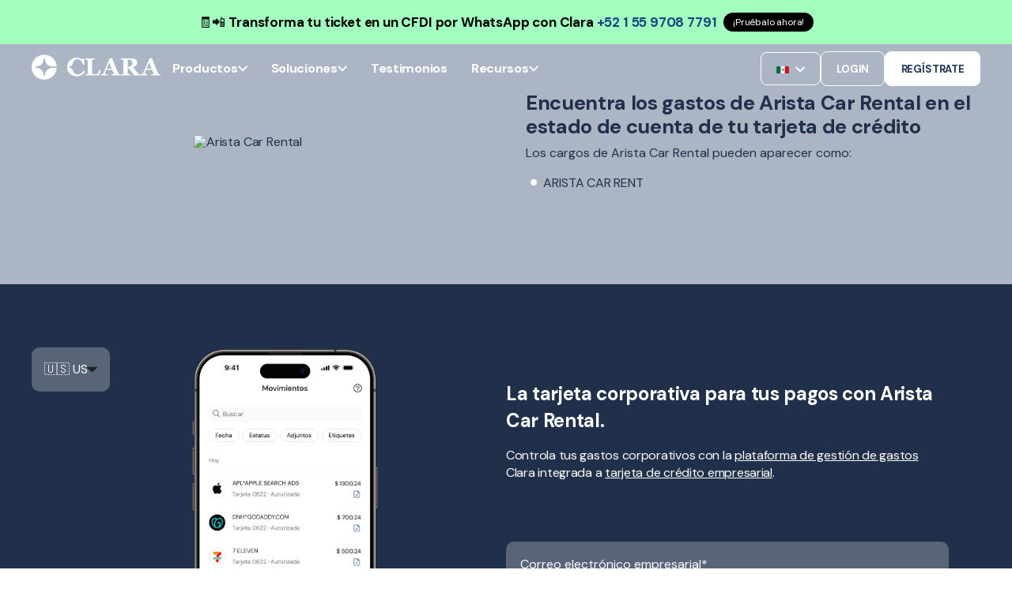

--- FILE ---
content_type: application/javascript
request_url: https://www.clara.com/hubfs/hub_generated/template_assets/1/169409978642/1767997961999/template_chargefinderV2.min.js
body_size: 1094
content:
const startMerchantSearch=()=>{const merchantBar=document.querySelector("#merchant-label-search-bar");if(!merchantBar)return!1;const merchantHtmlList=[...document.querySelectorAll(".filter-item[data-merchant-name][data-merchant-labels]")],statusIndecatorStandAloneBlock=document.querySelector(".status-message.status-standalone"),statusIndecatorResultBlock=document.querySelector(".status-message.status-result"),statusIndecatorNoResultBlock=document.querySelector(".status-message.status-no-result");let merchants=merchantHtmlList.map(htmlItem=>{let outstanding=Math.floor(htmlItem.dataset.merchantOutstanding)>0,categorySlug=slugify(htmlItem.dataset.merchantCategory,{lower:!0}),countrySlug=slugify(htmlItem.dataset.merchantCountry,{lower:!0}),nameSlug=slugify(htmlItem.dataset.merchantName,{lower:!0}),labels=htmlItem.dataset.merchantLabels.split(","),labelsSlug=slugify(labels.join("-"),{lower:!0}),labelsWrapper=htmlItem.querySelector(".label-list");if(labelsWrapper){let labelsHtml=labels.slice(0,10).map(label=>`<li>${label}</li>`).join("");labelsWrapper.innerHTML=labelsHtml}return{category:categorySlug,country:countrySlug,outstanding:outstanding,searchString:`${nameSlug}-${labelsSlug}`,target:htmlItem}});const searchMerchant=()=>{let searchValue=slugify(merchantBar.value.toString().trim(),{lower:!0});if(searchValue.length>=2){let itemsCount=0;merchants.map(item=>{item.searchString.indexOf(searchValue)>-1?(itemsCount++,item.target.classList.contains("hidden")&&(item.target.classList.remove("hidden"),console.log(item)),item.target.classList.contains("active")||item.target.classList.add("active")):item.target.classList.contains("hidden")||item.target.classList.add("hidden")}),statusIndecatorStandAloneBlock.classList.contains("hidden")||(statusIndecatorResultBlock.classList.remove("open"),statusIndecatorStandAloneBlock.classList.add("hidden")),itemsCount>0?(statusIndecatorResultBlock.classList.contains("hidden")&&(statusIndecatorResultBlock.classList.remove("hidden"),statusIndecatorResultBlock.classList.add("open")),statusIndecatorNoResultBlock.classList.contains("hidden")||(statusIndecatorNoResultBlock.classList.add("hidden"),statusIndecatorResultBlock.classList.remove("open"))):(statusIndecatorResultBlock.classList.contains("hidden")||(statusIndecatorResultBlock.classList.add("hidden"),statusIndecatorResultBlock.classList.remove("open")),statusIndecatorNoResultBlock.classList.contains("hidden")&&(statusIndecatorNoResultBlock.classList.remove("hidden"),statusIndecatorResultBlock.classList.add("open")))}else statusIndecatorStandAloneBlock.classList.contains("hidden")&&(statusIndecatorStandAloneBlock.classList.remove("hidden"),statusIndecatorStandAloneBlock.classList.add("open")),statusIndecatorResultBlock.classList.contains("hidden")||(statusIndecatorResultBlock.classList.add("hidden"),statusIndecatorStandAloneBlock.classList.remove("open")),statusIndecatorNoResultBlock.classList.contains("hidden")||(statusIndecatorNoResultBlock.classList.add("hidden"),statusIndecatorStandAloneBlock.classList.remove("open")),merchants.map(item=>{item.outstanding?(item.target.classList.contains("active")&&(item.target.classList.remove("active"),item.target.classList.add("open")),item.target.classList.contains("hidden")&&(item.target.classList.remove("hidden"),item.target.classList.add("open"))):(item.target.classList.contains("active")&&(item.target.classList.remove("active"),item.target.classList.add("open")),item.target.classList.contains("hidden")||(item.target.classList.add("hidden"),item.target.classList.remove("open")))})};merchantBar.addEventListener("input",()=>{searchMerchant(),(()=>{const currentScrollPosition=window.scrollY,extraOffsetY=window.innerWidth>575?140:105,inputPosition=merchantBar.getBoundingClientRect(),finalScrollPosition=window.pageYOffset+inputPosition.top-extraOffsetY,diff=finalScrollPosition-currentScrollPosition;(diff<-10||diff>10)&&window.scrollTo({top:finalScrollPosition,behavior:"smooth"})})()}),searchMerchant()},startLablesToggler=()=>{document.querySelector("#content-block-hero");const labelLsitItems=document.querySelectorAll("#content-block-hero li");if(labelLsitItems.length>5){const viewMoreWrapper=document.querySelector("#content-block-hero .view-all-wrapper"),fullListWrapper=document.querySelector("#content-block-hero .label-list-wraper"),viewMoreButton=document.querySelector("#content-block-hero .view-all-button");viewMoreWrapper.classList.remove("hidden"),viewMoreButton.addEventListener("click",()=>{fullListWrapper.style.maxHeight=1.6*labelLsitItems.length+"rem",fullListWrapper.classList.add("open"),viewMoreWrapper.classList.add("hidden")})}},startViewMore=()=>{document.querySelector("#view-more-button").addEventListener("click",()=>{const inputPosition=document.querySelector("#content-block-payments-company").getBoundingClientRect(),finalScrollPosition=window.pageYOffset+inputPosition.top-80;window.scrollTo({top:finalScrollPosition,behavior:"smooth"})})},getScrollPos=el=>({x:void 0!==el.pageXOffset?el.pageXOffset:el.scrollLeft,y:void 0!==el.pageYOffset?el.pageYOffset:el.scrollTop}),scrollHorizontalShadowsListener=wrapper=>{let shadowLeft=wrapper.querySelector(".shadow--left"),shadowRigth=wrapper.querySelector(".shadow--right"),element=wrapper.querySelector(".horizontal-scroll");element.addEventListener("scroll",event=>{let maxPos=element.scrollWidth-element.clientWidth-5,scroll=getScrollPos(element);scroll.x<5?shadowLeft.classList.contains("transparent")||shadowLeft.classList.add("transparent"):shadowLeft.classList.contains("transparent")&&shadowLeft.classList.remove("transparent"),scroll.x>maxPos?shadowRigth.classList.contains("transparent")||shadowRigth.classList.add("transparent"):shadowRigth.classList.contains("transparent")&&shadowRigth.classList.remove("transparent"),console.log({scroll:scroll.x,maxPos:maxPos})})},startScrollShadows=element=>{[...document.querySelectorAll(".horizontal-scroll-wrapper")].map(element=>{scrollHorizontalShadowsListener(element)})},startSearchCountrySwitcher=element=>{let inputBar=document.querySelector("#merchant-label-search-bar"),inputSwitcher=document.querySelector("#search-country-switcher");inputSwitcher.addEventListener("change",()=>{let url="/es-mx/buscador-de-cargos";"BR"===inputSwitcher.value?url="/pt-br/localizador-de-cobrancas":"CO"===inputSwitcher.value&&(url="/es-co/buscador-de-cargos");let q=inputBar.value;q&&(q=encodeURIComponent(q),url=`${url}?q=${q}`),document.location.href=url})};document.addEventListener("DOMContentLoaded",function(){const currentPath=window.location.pathname.split("/").pop(),languageLinks=document.querySelectorAll(".pwr-dropdown__link"),languageUrls={"es-co":"/es-co/buscador-de-cargos/","es-mx":"/es-mx/buscador-de-cargos/","pt-br":"/pt-br/localizador-de-cobrancas/"};languageLinks.forEach(link=>{const lang=link.getAttribute("data-lang");lang in languageUrls&&(link.href=languageUrls[lang]+currentPath)})});
//# sourceURL=https://8117504.fs1.hubspotusercontent-na1.net/hubfs/8117504/hub_generated/template_assets/1/169409978642/1767997961999/template_chargefinderV2.js